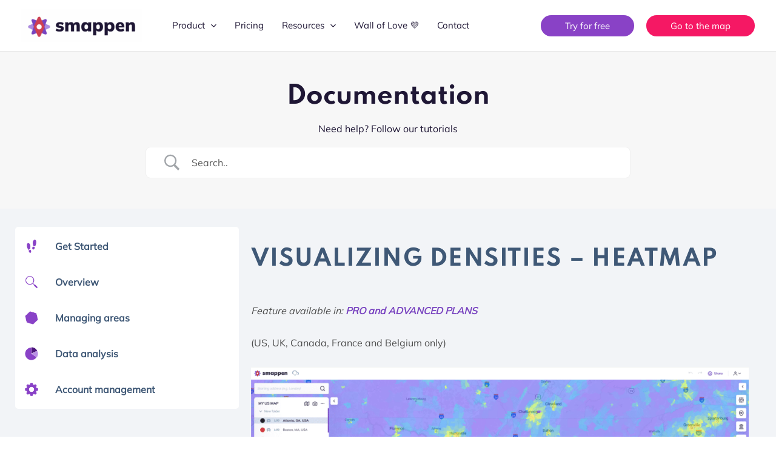

--- FILE ---
content_type: application/javascript
request_url: https://www.smappen.com/wp-content/cache/min/1/wp-content/plugins/betterdocs/assets/public/js/category-toggler.js?ver=1769182220
body_size: -50
content:
(()=>{"use strict";window.addEventListener("load",function(){var e=jQuery;let t=e(".betterdocs-sidebar-content .betterdocs-category-grid-wrapper .betterdocs-single-category-wrapper.active"),s=e(".betterdocs-sidebar-content .betterdocs-category-grid-wrapper .betterdocs-single-category-wrapper .betterdocs-category-header"),o=e(".betterdocs-nested-category-title");e(".betterdocs-nested-category-title a").on("click",function(e){e.preventDefault()}),t.addClass("show").find(".betterdocs-body").css("display","block"),t.siblings().find(".betterdocs-body").css("display","none"),s.on("click",function(e){e.preventDefault();let t=jQuery(e.target).closest(".betterdocs-single-category-wrapper");t.find(".betterdocs-body").slideToggle(),t.addClass("active").toggleClass("show").siblings().removeClass("active").find(".betterdocs-body").slideUp()}),o.on("click",function(t){t.preventDefault(),e(this).children(".toggle-arrow").toggle(),e(this).next(".betterdocs-nested-category-list").hasClass("active")?e(this).next(".betterdocs-nested-category-list").slideUp("fast","swing",function(){e(this).toggleClass("active")}):e(this).next(".betterdocs-nested-category-list").slideDown("fast","swing",function(){e(this).toggleClass("active")})})})})()

--- FILE ---
content_type: application/javascript
request_url: https://www.smappen.com/wp-content/cache/min/1/wp-content/plugins/betterdocs/assets/shortcodes/js/search.js?ver=1769182220
body_size: 535
content:
new class{constructor(){var e=jQuery;this.request,this.searchForm=e(".betterdocs-searchform"),this.searchField=e(".betterdocs-search-field"),this.searchCategory=e(".betterdocs-search-category"),this.popularSearch=e(".betterdocs-popular-search-keyword .popular-keyword"),this.searchClose=e(".docs-search-close"),this.liveSearch()}liveSearch(){var e=jQuery,t=this;this.popularSearch.on("click",function(t){t.preventDefault();let r=e(this).text();e(this).parent(".betterdocs-popular-search-keyword").siblings(".betterdocs-searchform").find(".betterdocs-search-field").val(r).trigger("propertychange")}),this.searchForm.on("keyup keypress",function(e){if(13===(e.keyCode||e.which))return e.preventDefault(),!1}),this.searchField.on("input propertychange paste",function(r){let s=e(this),a=e(this).val(),c=s.parent(".betterdocs-searchform-input-wrap").siblings(".betterdocs-search-category").find(":selected").val(),i=s.parent().parent(".betterdocs-searchform"),o=s.parent().parent(".betterdocs-searchform").find(".betterdocs-search-kbslug").val();if(!a.length){var h=s.parents(".betterdocs-live-search").find(".betterdocs-search-result-wrap");h.length>0&&h.each(function(t){e(h[t]).remove()})}t.liveSearchAction(r,s,a,c,i,o)}),this.searchCategory.on("change",function(r){let s=e(this),a=s.siblings(".betterdocs-searchform-input-wrap").children(".betterdocs-search-field").val(),c=e(this).find(":selected").val(),i=s.parent(".betterdocs-searchform"),o=s.parent(".betterdocs-searchform").find(".betterdocs-search-kbslug").val();t.liveSearchAction(r,s,a,c,i,o)}),this.liveSearchAction=function(e,r,s,a,c,i){jQuery;let o=r.parent(".betterdocs-searchform").find(".betterdocs-search-result-wrap"),h=r.parent().find(".docs-search-loader"),n=r.parent().find(".docs-search-close"),d=betterdocsSearchConfig.search_letter_limit;"a"!=e.key&&17!=e.keyCode&&91!=e.keyCode&&s.length>=d?t.delay(function(){t.ajaxLoad(s,a,i,c,o,h,n,r)},400):s.length||(r.parent().parent(".betterdocs-live-search").find(".betterdocs-search-result-wrap").addClass("hideArrow"),r.parent().parent(".betterdocs-live-search").find(".docs-search-result").slideUp(300),h.hide(),n.hide())},this.searchClose.on("click",function(){e(this).hide(),e(this).parent().parent().find(".betterdocs-search-result-wrap").addClass("hideArrow"),e(this).parent().parent().find(".docs-search-result").slideUp(300),e(this).siblings(".betterdocs-search-field").val("")}),this.delay=function(){let e=0;return function(t,r){return clearTimeout(e),e=setTimeout(t,r),e}}(),this.ajaxLoad=function(e,t,r,s,a,c,i,o){var h=jQuery;let n;n&&n.abort(),n=h.ajax({url:betterdocsSearchConfig.ajax_url,type:"post",data:{action:"betterdocs_get_search_result",search_input:e,search_cat:t,kb_slug:r||betterdocsSearchConfigTwo?.kb_based_search||"",is_post_type_archive:betterdocsSearchConfigTwo?.is_post_type_archive},beforeSend:function(){c.show(),i.hide(),a.addClass("hideArrow"),h(".betterdocs-live-search .docs-search-result").slideUp(400)},success:function(e){a.remove(),c.hide(),i.show();let t=betterdocsSearchConfig.search_letter_limit;if(o.val().length<t){var r=h(".betterdocs-live-search").find(".betterdocs-search-result-wrap");return r.length>0&&r.each(function(e){h(r[e]).slideUp(400)}),void i.hide()}s.append(e.data.post_lists)}})}}}